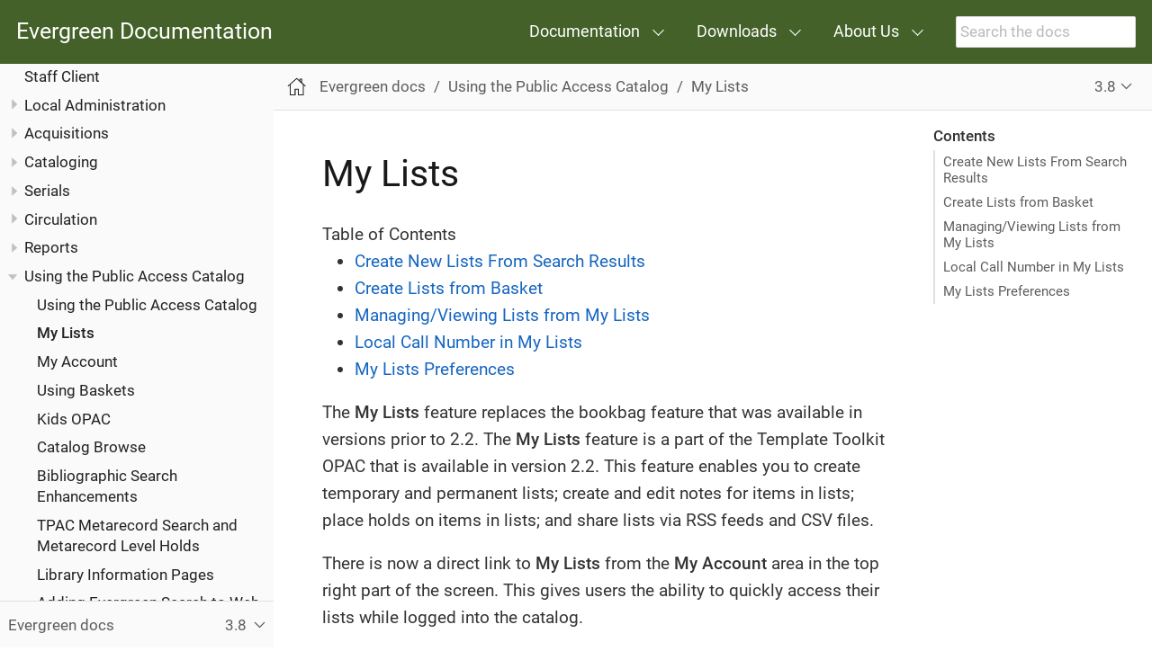

--- FILE ---
content_type: text/html
request_url: https://docs.evergreen-ils.org/docs/3.8/opac/my_lists.html
body_size: 8292
content:
<!DOCTYPE html>
<html lang="en">
  <head>
    <meta charset="utf-8">
    <meta name="viewport" content="width=device-width,initial-scale=1">
    <title>My Lists :: Evergreen Documentation</title>
    <link rel="canonical" href="https://docs.evergreen-ils.org/docs/latest/opac/my_lists.html">
    <meta name="generator" content="Antora 3.1.7">
    <link rel="stylesheet" href="../../../_/css/site.css">
<link rel="stylesheet" href="../../../_/css/search.css">
    <script>var uiRootPath = '../../../_'</script>
<link rel="icon" href="../../../_/img/favicon.ico" type="image/x-icon">
  </head>
  <body class="article">
<header class="header" role="banner">
  <nav class="navbar">
    <div class="navbar-brand">
      <a class="navbar-item" href="https://docs.evergreen-ils.org">Evergreen Documentation</a>
      <button class="navbar-burger" data-target="topbar-nav">
        <span></span>
        <span></span>
        <span></span>
      </button>
    </div>
    <div id="topbar-nav" class="navbar-menu">
      <div class="navbar-end">
        <div class="navbar-item has-dropdown is-hoverable">
          <a class="navbar-link" href="#">Documentation</a>
          <div class="navbar-dropdown">
            <a class="navbar-item" href="http://evergreen-ils.org/dokuwiki/doku.php?id=evergreen-docs">Documentation
              Interest Group</a>
            <a class="navbar-item" href="http://evergreen-ils.org/dokuwiki/doku.php?id=faqs:evergreen_roadmap">Evergreen
              Roadmap</a>
            <a class="navbar-item" href="http://wiki.evergreen-ils.org/">Evergreen Wiki</a>
            <a class="navbar-item" href="https://evergreen-ils.org/eg-documentation/tabular-release-notes/">Tabular
              Release Notes</a>
          </div>
        </div>
        <div class="navbar-item has-dropdown is-hoverable">
          <a class="navbar-link" href="#">Downloads</a>
          <div class="navbar-dropdown">
            <a class="navbar-item" href="https://evergreen-ils.org/egdownloads/">Evergreen Downloads</a>
            <a class="navbar-item" href="https://evergreen-ils.org/opensrf-downloads/">OpenSRF Downloads</a>
          </div>
        </div>
        <div class="navbar-item has-dropdown is-hoverable">
          <a class="navbar-link" href="#">About Us</a>
          <div class="navbar-dropdown">
            <a class="navbar-item" href="https://evergreen-ils.org/about-us/">Overview</a>
            <a class="navbar-item" href="https://evergreen-ils.org/about-us/annual-reports/">Annual Reports</a>
            <a class="navbar-item" href="https://evergreen-ils.org/frequently-anticipated-questions/">F.A.Q.</a>
            <a class="navbar-item" href="https://evergreen-ils.org/code-of-conduct/">Evergreen Event Code of Conduct</a>
            <a class="navbar-item" href="https://evergreen-ils.org/governance/">Project Governance</a>
            <a class="navbar-item" href="https://evergreen-ils.org/trademark-policy/">Trademark Policy</a>
          </div>
        </div>
        <div class="navbar-item search hide-for-print">
          <div id="search-field" class="field">
            <input id="search-input" type="text" placeholder="Search the docs" >
          </div>
        </div>
      </div>
    </div>
  </nav>
</header>
<div class="body">
<div class="nav-container" data-component="docs" data-version="3.8">
  <aside class="nav">
    <div class="panels">
<div class="nav-panel-menu is-active" data-panel="menu">
  <nav class="nav-menu">
    <h3 class="title"><a href="../index.html">Evergreen docs</a></h3>
<ul class="nav-list">
  <li class="nav-item" data-depth="0">
<ul class="nav-list">
  <li class="nav-item" data-depth="1">
    <button class="nav-item-toggle"></button>
    <a class="nav-link" href="../shared/about_this_documentation.html">Introduction</a>
<ul class="nav-list">
  <li class="nav-item" data-depth="2">
    <a class="nav-link" href="../shared/about_evergreen.html">About Evergreen</a>
  </li>
  <li class="nav-item" data-depth="2">
    <a class="nav-link" href="../shared/how_to_contribute_docs.html">How to Contribute Documentation</a>
  </li>
</ul>
  </li>
</ul>
  </li>
  <li class="nav-item" data-depth="0">
<ul class="nav-list">
  <li class="nav-item" data-depth="1">
    <button class="nav-item-toggle"></button>
    <a class="nav-link" href="../installation/introduction.html">Software Installation</a>
<ul class="nav-list">
  <li class="nav-item" data-depth="2">
    <a class="nav-link" href="../installation/system_requirements.html">System Requirements</a>
  </li>
  <li class="nav-item" data-depth="2">
    <a class="nav-link" href="../installation/server_installation.html">Installing the Evergreen server</a>
  </li>
  <li class="nav-item" data-depth="2">
    <a class="nav-link" href="../installation/server_upgrade.html">Upgrading the Evergreen Server</a>
  </li>
  <li class="nav-item" data-depth="2">
    <a class="nav-link" href="../installation/edi_setup.html">Setting Up EDI Acquisitions</a>
  </li>
</ul>
  </li>
</ul>
  </li>
  <li class="nav-item" data-depth="0">
<ul class="nav-list">
  <li class="nav-item" data-depth="1">
    <button class="nav-item-toggle"></button>
    <a class="nav-link" href="../admin_initial_setup/introduction.html">System Configuration and Customization</a>
<ul class="nav-list">
  <li class="nav-item" data-depth="2">
    <a class="nav-link" href="../admin_initial_setup/describing_your_organization.html">Describing your organization</a>
  </li>
  <li class="nav-item" data-depth="2">
    <button class="nav-item-toggle"></button>
    <a class="nav-link" href="../admin_initial_setup/describing_your_people.html">Describing your people</a>
<ul class="nav-list">
  <li class="nav-item" data-depth="3">
    <a class="nav-link" href="../admin/patron_address_by_zip_code.html">Patron Address City/State/County Pre-Populate by ZIP Code</a>
  </li>
  <li class="nav-item" data-depth="3">
    <a class="nav-link" href="../admin/purge_user_activity.html">Purge User Activity</a>
  </li>
  <li class="nav-item" data-depth="3">
    <a class="nav-link" href="../admin/purge_holds.html">Purge Holds</a>
  </li>
</ul>
  </li>
  <li class="nav-item" data-depth="2">
    <a class="nav-link" href="../admin_initial_setup/migrating_patron_data.html">Migrating Patron Data</a>
  </li>
  <li class="nav-item" data-depth="2">
    <a class="nav-link" href="../admin_initial_setup/migrating_your_data.html">Migrating from a legacy system</a>
  </li>
  <li class="nav-item" data-depth="2">
    <a class="nav-link" href="../admin_initial_setup/importing_via_staff_client.html">Importing materials in the staff client</a>
  </li>
  <li class="nav-item" data-depth="2">
    <a class="nav-link" href="../admin_initial_setup/ordering_materials.html">Ordering materials</a>
  </li>
  <li class="nav-item" data-depth="2">
    <button class="nav-item-toggle"></button>
    <a class="nav-link" href="../admin_initial_setup/designing_your_catalog.html">Designing your catalog</a>
<ul class="nav-list">
  <li class="nav-item" data-depth="3">
    <a class="nav-link" href="../admin/template_toolkit.html">TPac Configuration and Customization</a>
  </li>
  <li class="nav-item" data-depth="3">
    <a class="nav-link" href="new_skin_customizations.html">Creating a New Skin: the Bare Minimum</a>
  </li>
  <li class="nav-item" data-depth="3">
    <a class="nav-link" href="../admin_initial_setup/carousels.html">OPAC Carousels</a>
  </li>
  <li class="nav-item" data-depth="3">
    <a class="nav-link" href="../admin_initial_setup/managing_holds_ui_in_tpac.html">Managing how holds options display in the catalog</a>
  </li>
</ul>
  </li>
  <li class="nav-item" data-depth="2">
    <a class="nav-link" href="../admin_initial_setup/KidsOPAC.html">Kid&#8217;s OPAC Configuration</a>
  </li>
  <li class="nav-item" data-depth="2">
    <a class="nav-link" href="../admin_initial_setup/bootstrap_opac.html">Enabling the Experimental Bootstrap OPAC</a>
  </li>
  <li class="nav-item" data-depth="2">
    <button class="nav-item-toggle"></button>
    <a class="nav-link" href="../admin/search_interface.html">Designing the patron search experience</a>
<ul class="nav-list">
  <li class="nav-item" data-depth="3">
    <a class="nav-link" href="../admin/search_settings_web_client.html">Adjusting Relevance Ranking and Indexing</a>
  </li>
  <li class="nav-item" data-depth="3">
    <a class="nav-link" href="../admin/auto_suggest_search.html">Auto Suggest in Catalog Search</a>
  </li>
  <li class="nav-item" data-depth="3">
    <a class="nav-link" href="../admin_initial_setup/dym_admin.html">Did You Mean? Search Suggestions</a>
  </li>
  <li class="nav-item" data-depth="3">
    <a class="nav-link" href="../admin_initial_setup/geosort_admin.html">Configuring Sort by Geographic Proximity</a>
  </li>
</ul>
  </li>
  <li class="nav-item" data-depth="2">
    <button class="nav-item-toggle"></button>
    <a class="nav-link" href="../admin_initial_setup/borrowing_items.html">Borrowing items: who, what, for how long</a>
<ul class="nav-list">
  <li class="nav-item" data-depth="3">
    <a class="nav-link" href="../admin/autorenewals.html">Autorenewals in Evergreen</a>
  </li>
  <li class="nav-item" data-depth="3">
    <a class="nav-link" href="../admin_initial_setup/hard_due_dates.html">Hard due dates</a>
  </li>
  <li class="nav-item" data-depth="3">
    <a class="nav-link" href="../admin/circing_uncataloged_materials.html">Circulating Uncataloged Materials</a>
  </li>
</ul>
  </li>
  <li class="nav-item" data-depth="2">
    <a class="nav-link" href="../admin/apache_rewrite_tricks.html">Apache Rewrite Tricks</a>
  </li>
  <li class="nav-item" data-depth="2">
    <a class="nav-link" href="../admin/apache_access_handler.html">Apache Access Handler Perl Module</a>
  </li>
  <li class="nav-item" data-depth="2">
    <a class="nav-link" href="../admin_initial_setup/authentication_proxy.html">Authentication Proxy</a>
  </li>
  <li class="nav-item" data-depth="2">
    <a class="nav-link" href="../admin_initial_setup/single_sign_on.html">Single Sign On</a>
  </li>
  <li class="nav-item" data-depth="2">
    <a class="nav-link" href="../admin/backups.html">Backing up your Evergreen System</a>
  </li>
  <li class="nav-item" data-depth="2">
    <a class="nav-link" href="../admin/ebook_api_service.html">ebook_api service</a>
  </li>
  <li class="nav-item" data-depth="2">
    <a class="nav-link" href="../admin/hold_targeter_service.html">hold-targeter service</a>
  </li>
  <li class="nav-item" data-depth="2">
    <a class="nav-link" href="../admin/phonelist.html">Phonelist.pm Module</a>
  </li>
  <li class="nav-item" data-depth="2">
    <a class="nav-link" href="../admin/sip_server.html">SIP Server</a>
  </li>
  <li class="nav-item" data-depth="2">
    <a class="nav-link" href="../admin/audio_alerts.html">Managing Audio Alerts</a>
  </li>
</ul>
  </li>
</ul>
  </li>
  <li class="nav-item" data-depth="0">
<ul class="nav-list">
  <li class="nav-item" data-depth="1">
    <button class="nav-item-toggle"></button>
    <a class="nav-link" href="../using_staff_client/introduction.html">Using the Browser Staff Client</a>
<ul class="nav-list">
  <li class="nav-item" data-depth="2">
    <a class="nav-link" href="../admin/web_client-login.html">Logging into Evergreen</a>
  </li>
  <li class="nav-item" data-depth="2">
    <a class="nav-link" href="../admin/web-client-browser-best-practices.html">Best Practices for Using the Browser</a>
  </li>
  <li class="nav-item" data-depth="2">
    <a class="nav-link" href="../admin/staff_client-column_picker.html">Column Picker</a>
  </li>
  <li class="nav-item" data-depth="2">
    <a class="nav-link" href="../admin/staff_client-angular_grid_tools.html">Angular Grid Tools</a>
  </li>
  <li class="nav-item" data-depth="2">
    <a class="nav-link" href="../admin/staff_client-column_filters.html">Angular Column Filters</a>
  </li>
  <li class="nav-item" data-depth="2">
    <a class="nav-link" href="../admin/staff_client-recent_searches.html">Recent Staff Searches</a>
  </li>
  <li class="nav-item" data-depth="2">
    <button class="nav-item-toggle"></button>
    <a class="nav-link" href="../admin/workstation_admin.html">Workstation Administration</a>
<ul class="nav-list">
  <li class="nav-item" data-depth="3">
    <a class="nav-link" href="../admin/receipt_template_editor.html">Receipt Template Editor</a>
  </li>
</ul>
  </li>
</ul>
  </li>
</ul>
  </li>
  <li class="nav-item" data-depth="0">
<ul class="nav-list">
  <li class="nav-item" data-depth="1">
    <button class="nav-item-toggle"></button>
    <a class="nav-link" href="../sys_admin/introduction.html">System Administration From the Staff Client</a>
<ul class="nav-list">
  <li class="nav-item" data-depth="2">
    <a class="nav-link" href="../admin/acquisitions_admin.html">Acquisitions Administration</a>
  </li>
  <li class="nav-item" data-depth="2">
    <a class="nav-link" href="../admin/age_hold_protection.html">Age Hold Protection</a>
  </li>
  <li class="nav-item" data-depth="2">
    <a class="nav-link" href="../admin/authorities.html">Authorities</a>
  </li>
  <li class="nav-item" data-depth="2">
    <a class="nav-link" href="../admin/Best_Hold_Selection_Sort_Order.html">Best-Hold Selection Sort Order</a>
  </li>
  <li class="nav-item" data-depth="2">
    <a class="nav-link" href="../admin/booking-admin.html">Booking Module Administration</a>
  </li>
  <li class="nav-item" data-depth="2">
    <a class="nav-link" href="../admin/cn_prefixes_and_suffixes.html">Call Number Prefixes and Suffixes</a>
  </li>
  <li class="nav-item" data-depth="2">
    <a class="nav-link" href="../admin/desk_payments.html">Cash Reports</a>
  </li>
  <li class="nav-item" data-depth="2">
    <a class="nav-link" href="../admin/circulation_limit_groups.html">Circulation Limit Sets</a>
  </li>
  <li class="nav-item" data-depth="2">
    <a class="nav-link" href="../admin/accepting_credit_card_payments.html">Credit Card Payments</a>
  </li>
  <li class="nav-item" data-depth="2">
    <a class="nav-link" href="../admin/event_definition_groups.html">Event Definition Groups</a>
  </li>
  <li class="nav-item" data-depth="2">
    <a class="nav-link" href="../admin/floating_groups.html">Floating Groups</a>
  </li>
  <li class="nav-item" data-depth="2">
    <a class="nav-link" href="../admin/copy_statuses.html">Item Statuses</a>
  </li>
  <li class="nav-item" data-depth="2">
    <a class="nav-link" href="../admin/copy_tags_admin.html">Item Tags (Digital Bookplates)</a>
  </li>
  <li class="nav-item" data-depth="2">
    <a class="nav-link" href="../admin/library_groups_admin.html">Library Groups Administration</a>
  </li>
  <li class="nav-item" data-depth="2">
    <a class="nav-link" href="../admin/MARC_Import_Remove_Fields.html">MARC Import Remove Fields</a>
  </li>
  <li class="nav-item" data-depth="2">
    <button class="nav-item-toggle"></button>
    <a class="nav-link" href="../admin/MARC_RAD_MVF_CRA.html">MARC Record Attributes</a>
<ul class="nav-list">
  <li class="nav-item" data-depth="3">
    <a class="nav-link" href="../admin/infrastructure_auth_browse.html">Authority Browse Infrastructure Changes</a>
  </li>
  <li class="nav-item" data-depth="3">
    <a class="nav-link" href="../admin/multilingual_search.html">Multilingual Search in Evergreen</a>
  </li>
  <li class="nav-item" data-depth="3">
    <a class="nav-link" href="../admin/virtual_index_defs.html">Virtual Index Definitions</a>
  </li>
</ul>
  </li>
  <li class="nav-item" data-depth="2">
    <a class="nav-link" href="../admin/Org_Unit_Proximity_Adjustments.html">Org Unit Proximity Adjustments</a>
  </li>
  <li class="nav-item" data-depth="2">
    <a class="nav-link" href="../admin/physical_char_wizard_db.html">Physical Characteristics Wizard Administration</a>
  </li>
  <li class="nav-item" data-depth="2">
    <a class="nav-link" href="../admin/copy_locations.html">Shelving Location Administration</a>
  </li>
  <li class="nav-item" data-depth="2">
    <a class="nav-link" href="../admin/SMS_messaging.html">SMS and Text Messaging</a>
  </li>
  <li class="nav-item" data-depth="2">
    <a class="nav-link" href="../admin/user_activity_type.html">User Activity Types</a>
  </li>
  <li class="nav-item" data-depth="2">
    <a class="nav-link" href="../admin/permissions.html">User and Group Permissions</a>
  </li>
  <li class="nav-item" data-depth="2">
    <a class="nav-link" href="../admin/z3950_servers.html">Z39.50 Servers</a>
  </li>
</ul>
  </li>
</ul>
  </li>
  <li class="nav-item" data-depth="0">
<ul class="nav-list">
  <li class="nav-item" data-depth="1">
    <button class="nav-item-toggle"></button>
    <a class="nav-link" href="../local_admin/introduction.html">Local Administration</a>
<ul class="nav-list">
  <li class="nav-item" data-depth="2">
    <a class="nav-link" href="../admin/librarysettings.html">Library Settings Editor</a>
  </li>
  <li class="nav-item" data-depth="2">
    <a class="nav-link" href="../admin/lsa-address_alert.html">Address Alert</a>
  </li>
  <li class="nav-item" data-depth="2">
    <a class="nav-link" href="../admin/lsa-barcode_completion.html">Barcode Completion</a>
  </li>
  <li class="nav-item" data-depth="2">
    <a class="nav-link" href="../admin/emergency_closing_handler.html">Emergency Closing Handler</a>
  </li>
  <li class="nav-item" data-depth="2">
    <a class="nav-link" href="../local_admin/group_penalty_thresholds.html">Group Penalty Thresholds</a>
  </li>
  <li class="nav-item" data-depth="2">
    <a class="nav-link" href="../admin/hold_driven_recalls.html">Hold-driven recalls</a>
  </li>
  <li class="nav-item" data-depth="2">
    <a class="nav-link" href="../admin/hold_groups_admin.html">Hold Groups Administration</a>
  </li>
  <li class="nav-item" data-depth="2">
    <a class="nav-link" href="../local_admin/multiple_holds_admin.html">Placing Multiple Holds</a>
  </li>
  <li class="nav-item" data-depth="2">
    <button class="nav-item-toggle"></button>
    <a class="nav-link" href="../admin/actiontriggers.html">Notifications / Action Triggers</a>
<ul class="nav-list">
  <li class="nav-item" data-depth="3">
    <a class="nav-link" href="#admin:actiontriggers_process.adoc">Processing Action Triggers</a>
  </li>
</ul>
  </li>
  <li class="nav-item" data-depth="2">
    <a class="nav-link" href="../local_admin/negative_balances.html">Patron with Negative Balances</a>
  </li>
  <li class="nav-item" data-depth="2">
    <a class="nav-link" href="../admin/staff_client-recent_searches.html">Recent Staff Searches</a>
  </li>
  <li class="nav-item" data-depth="2">
    <a class="nav-link" href="../admin/lsa-standing_penalties.html">Standing Penalties</a>
  </li>
  <li class="nav-item" data-depth="2">
    <a class="nav-link" href="../admin/lsa-statcat.html">Statistical Categories Editor</a>
  </li>
  <li class="nav-item" data-depth="2">
    <a class="nav-link" href="../admin/surveys.html">Surveys</a>
  </li>
  <li class="nav-item" data-depth="2">
    <a class="nav-link" href="../admin/popularity_badges_web_client.html">Statistical Popularity Badges</a>
  </li>
  <li class="nav-item" data-depth="2">
    <a class="nav-link" href="../local_admin/transit_list.html">Transit List</a>
  </li>
  <li class="nav-item" data-depth="2">
    <a class="nav-link" href="../admin/lsa-work_log.html">Work Log</a>
  </li>
</ul>
  </li>
</ul>
  </li>
  <li class="nav-item" data-depth="0">
<ul class="nav-list">
  <li class="nav-item" data-depth="1">
    <button class="nav-item-toggle"></button>
    <a class="nav-link" href="../acquisitions/introduction.html">Acquisitions</a>
<ul class="nav-list">
  <li class="nav-item" data-depth="2">
    <a class="nav-link" href="../acquisitions/acquisitions_search.html">Acquisitions Search</a>
  </li>
  <li class="nav-item" data-depth="2">
    <a class="nav-link" href="../acquisitions/selection_lists_po.html">Selection Lists and Purchase Orders</a>
  </li>
  <li class="nav-item" data-depth="2">
    <a class="nav-link" href="../acquisitions/vandelay_acquisitions_integration.html">Load MARC Order Records</a>
  </li>
  <li class="nav-item" data-depth="2">
    <a class="nav-link" href="../acquisitions/invoices.html">Invoices</a>
  </li>
  <li class="nav-item" data-depth="2">
    <a class="nav-link" href="../acquisitions/purchase_requests_management.html">Managing patron purchase requests</a>
  </li>
  <li class="nav-item" data-depth="2">
    <a class="nav-link" href="../acquisitions/blanket.html">"Blanket" Orders</a>
  </li>
</ul>
  </li>
</ul>
  </li>
  <li class="nav-item" data-depth="0">
<ul class="nav-list">
  <li class="nav-item" data-depth="1">
    <button class="nav-item-toggle"></button>
    <a class="nav-link" href="../cataloging/introduction.html">Cataloging</a>
<ul class="nav-list">
  <li class="nav-item" data-depth="2">
    <a class="nav-link" href="../cataloging/copy-buckets_web_client.html">Item Buckets</a>
  </li>
  <li class="nav-item" data-depth="2">
    <a class="nav-link" href="../cataloging/item_tags_cataloging.html">Item Tags</a>
  </li>
  <li class="nav-item" data-depth="2">
    <a class="nav-link" href="../cataloging/MARC_Editor.html">Working with the MARC Editor</a>
  </li>
  <li class="nav-item" data-depth="2">
    <a class="nav-link" href="../cataloging/record_buckets.html">Record Buckets</a>
  </li>
  <li class="nav-item" data-depth="2">
    <a class="nav-link" href="../admin/staff_client-return_to_results_from_marc.html">Return to Search Results from MARC Record</a>
  </li>
  <li class="nav-item" data-depth="2">
    <a class="nav-link" href="../cataloging/batch_importing_MARC.html">Batch Importing MARC Records</a>
  </li>
  <li class="nav-item" data-depth="2">
    <a class="nav-link" href="../cataloging/overlay_record_3950_import.html">Overlay Existing Catalog Record via Z39.50 Import</a>
  </li>
  <li class="nav-item" data-depth="2">
    <a class="nav-link" href="../cataloging/z39.50_search_enhancements.html">Z39.50 Search Enhancements</a>
  </li>
  <li class="nav-item" data-depth="2">
    <a class="nav-link" href="../cataloging/monograph_parts.html">Monograph Parts</a>
  </li>
  <li class="nav-item" data-depth="2">
    <a class="nav-link" href="../cataloging/conjoined_items.html">Conjoined Items</a>
  </li>
  <li class="nav-item" data-depth="2">
    <a class="nav-link" href="../cataloging/cataloging_electronic_resources.html">Cataloging Electronic Resources — Finding Them in Catalog Searches</a>
  </li>
  <li class="nav-item" data-depth="2">
    <a class="nav-link" href="../cataloging/item_status.html">Using the Item Status interface</a>
  </li>
  <li class="nav-item" data-depth="2">
    <a class="nav-link" href="../cataloging/volcopy_editor.html">Using the Holdings Editor</a>
  </li>
  <li class="nav-item" data-depth="2">
    <a class="nav-link" href="../cataloging/MARC_batch_edit.html">MARC Batch Edit</a>
  </li>
  <li class="nav-item" data-depth="2">
    <button class="nav-item-toggle"></button>
    <a class="nav-link" href="../cataloging/authorities.html">Managing Authorities</a>
<ul class="nav-list">
  <li class="nav-item" data-depth="3">
    <a class="nav-link" href="../cataloging/authorities_advanced.html">Advanced Authorities</a>
  </li>
</ul>
  </li>
  <li class="nav-item" data-depth="2">
    <a class="nav-link" href="../cataloging/link_checker.html">Link Checker</a>
  </li>
  <li class="nav-item" data-depth="2">
    <a class="nav-link" href="../admin/schema_bibliographic.html">Notes about the Bibliographic Schema in the Database</a>
  </li>
  <li class="nav-item" data-depth="2">
    <a class="nav-link" href="../admin/marc_templates.html">MARC Templates</a>
  </li>
</ul>
  </li>
</ul>
  </li>
  <li class="nav-item" data-depth="0">
<ul class="nav-list">
  <li class="nav-item" data-depth="1">
    <button class="nav-item-toggle"></button>
    <a class="nav-link" href="../serials/A-intro.html">Serials</a>
<ul class="nav-list">
  <li class="nav-item" data-depth="2">
    <a class="nav-link" href="../serials/B-serials_admin.html">Serials Administration</a>
  </li>
  <li class="nav-item" data-depth="2">
    <a class="nav-link" href="../serials/C-serials_workflow.html">Serials Module</a>
  </li>
  <li class="nav-item" data-depth="2">
    <a class="nav-link" href="../serials/D-Receiving.html">Receiving</a>
  </li>
  <li class="nav-item" data-depth="2">
    <a class="nav-link" href="../serials/E-routing_lists.html">Routing Lists</a>
  </li>
  <li class="nav-item" data-depth="2">
    <a class="nav-link" href="../serials/F-Special_issue.html">Special Issues</a>
  </li>
  <li class="nav-item" data-depth="2">
    <a class="nav-link" href="../serials/G-binding.html">Binding Issues</a>
  </li>
  <li class="nav-item" data-depth="2">
    <a class="nav-link" href="../serials/H-holdings_statements.html">Holdings</a>
  </li>
  <li class="nav-item" data-depth="2">
    <a class="nav-link" href="../serials/Group_Serials_Issues_in_the_OPAC_2.2.html">Group Serials Issues in the OPAC</a>
  </li>
</ul>
  </li>
</ul>
  </li>
  <li class="nav-item" data-depth="0">
<ul class="nav-list">
  <li class="nav-item" data-depth="1">
    <button class="nav-item-toggle"></button>
    <a class="nav-link" href="../circulation/introduction.html">Circulation</a>
<ul class="nav-list">
  <li class="nav-item" data-depth="2">
    <a class="nav-link" href="../circulation/circulating_items_web_client.html">Circulating Items</a>
  </li>
  <li class="nav-item" data-depth="2">
    <a class="nav-link" href="../circulation/basic_holds.html">Holds Management</a>
  </li>
  <li class="nav-item" data-depth="2">
    <a class="nav-link" href="../circulation/billing.html">Billing</a>
  </li>
  <li class="nav-item" data-depth="2">
    <a class="nav-link" href="../circulation/circulation_patron_records_web_client.html">Circulation - Patron Record</a>
  </li>
  <li class="nav-item" data-depth="2">
    <a class="nav-link" href="../admin/patron_self_registration.html">Patron Self-Registration Administration</a>
  </li>
  <li class="nav-item" data-depth="2">
    <a class="nav-link" href="../circulation/triggered_events.html">Triggered Events and Notices</a>
  </li>
  <li class="nav-item" data-depth="2">
    <a class="nav-link" href="../circulation/offline_circ_webclient.html">Offline Circulation</a>
  </li>
  <li class="nav-item" data-depth="2">
    <a class="nav-link" href="../circulation/self_check.html">Self Checkout</a>
  </li>
  <li class="nav-item" data-depth="2">
    <a class="nav-link" href="../circulation/booking.html">Booking Module</a>
  </li>
  <li class="nav-item" data-depth="2">
    <a class="nav-link" href="../circulation/curbside_pickup.html">Curbside Pickup</a>
  </li>
</ul>
  </li>
</ul>
  </li>
  <li class="nav-item" data-depth="0">
<ul class="nav-list">
  <li class="nav-item" data-depth="1">
    <button class="nav-item-toggle"></button>
    <a class="nav-link" href="../reports/introduction.html">Reports</a>
<ul class="nav-list">
  <li class="nav-item" data-depth="2">
    <a class="nav-link" href="../reports/reporter_daemon.html">Starting and Stopping the Reporter Daemon</a>
  </li>
  <li class="nav-item" data-depth="2">
    <a class="nav-link" href="../reports/reporter_folder.html">Folders</a>
  </li>
  <li class="nav-item" data-depth="2">
    <a class="nav-link" href="../reports/reporter_create_templates.html">Creating Templates</a>
  </li>
  <li class="nav-item" data-depth="2">
    <a class="nav-link" href="../reports/report_sources.html">Reporting Sources</a>
  </li>
  <li class="nav-item" data-depth="2">
    <a class="nav-link" href="../reports/reporter_generating_reports.html">Generating Reports from Templates</a>
  </li>
  <li class="nav-item" data-depth="2">
    <a class="nav-link" href="../reports/reporter_view_output.html">Viewing Report Output</a>
  </li>
  <li class="nav-item" data-depth="2">
    <a class="nav-link" href="../reports/reporter_cloning_shared_templates.html">Cloning Shared Templates</a>
  </li>
  <li class="nav-item" data-depth="2">
    <a class="nav-link" href="../reports/reporter_add_data_source.html">Adding Data Sources to Reporter</a>
  </li>
  <li class="nav-item" data-depth="2">
    <a class="nav-link" href="../reports/reporter_running_recurring_reports.html">Running Recurring Reports</a>
  </li>
  <li class="nav-item" data-depth="2">
    <a class="nav-link" href="../reports/reporter_template_terminology.html">Template Terminology</a>
  </li>
  <li class="nav-item" data-depth="2">
    <a class="nav-link" href="../reports/reporter_template_enhancements.html">Template Enhancements</a>
  </li>
  <li class="nav-item" data-depth="2">
    <a class="nav-link" href="../reports/reporter_export_usingpgAdmin.html">Exporting Report Templates Using phpPgAdmin</a>
  </li>
</ul>
  </li>
</ul>
  </li>
  <li class="nav-item" data-depth="0">
<ul class="nav-list">
  <li class="nav-item" data-depth="1">
    <button class="nav-item-toggle"></button>
    <a class="nav-link" href="introduction.html">Using the Public Access Catalog</a>
<ul class="nav-list">
  <li class="nav-item" data-depth="2">
    <a class="nav-link" href="using_the_public_access_catalog.html">Using the Public Access Catalog</a>
  </li>
  <li class="nav-item is-current-page" data-depth="2">
    <a class="nav-link" href="my_lists.html">My Lists</a>
  </li>
  <li class="nav-item" data-depth="2">
    <a class="nav-link" href="my_account.html">My Account</a>
  </li>
  <li class="nav-item" data-depth="2">
    <a class="nav-link" href="baskets.html">Using Baskets</a>
  </li>
  <li class="nav-item" data-depth="2">
    <a class="nav-link" href="kids_opac.html">Kids OPAC</a>
  </li>
  <li class="nav-item" data-depth="2">
    <a class="nav-link" href="catalog_browse.html">Catalog Browse</a>
  </li>
  <li class="nav-item" data-depth="2">
    <a class="nav-link" href="advanced_features.html">Bibliographic Search Enhancements</a>
  </li>
  <li class="nav-item" data-depth="2">
    <a class="nav-link" href="tpac_meta_record_holds.html">TPAC Metarecord Search and Metarecord Level Holds</a>
  </li>
  <li class="nav-item" data-depth="2">
    <a class="nav-link" href="linked_libraries.html">Library Information Pages</a>
  </li>
  <li class="nav-item" data-depth="2">
    <a class="nav-link" href="opensearch.html">Adding Evergreen Search to Web Browsers</a>
  </li>
  <li class="nav-item" data-depth="2">
    <a class="nav-link" href="search_form.html">Adding an Evergreen search form to a web page</a>
  </li>
</ul>
  </li>
</ul>
  </li>
  <li class="nav-item" data-depth="0">
<ul class="nav-list">
  <li class="nav-item" data-depth="1">
    <button class="nav-item-toggle"></button>
    <a class="nav-link" href="../course_materials/introduction.html">Course materials module</a>
<ul class="nav-list">
  <li class="nav-item" data-depth="2">
    <a class="nav-link" href="../course_materials/administration.html">Course materials administration</a>
  </li>
  <li class="nav-item" data-depth="2">
    <a class="nav-link" href="../course_materials/materials.html">Adding materials to courses</a>
  </li>
</ul>
  </li>
</ul>
  </li>
  <li class="nav-item" data-depth="0">
<ul class="nav-list">
  <li class="nav-item" data-depth="1">
    <button class="nav-item-toggle"></button>
    <a class="nav-link" href="../integrations/introduction.html">Integrating Evergreen with Other Tools</a>
<ul class="nav-list">
  <li class="nav-item" data-depth="2">
    <a class="nav-link" href="../integrations/ezproxy.html">EZProxy</a>
  </li>
  <li class="nav-item" data-depth="2">
    <a class="nav-link" href="../integrations/patron-api.html">PatronAPI authentication</a>
  </li>
  <li class="nav-item" data-depth="2">
    <a class="nav-link" href="../integrations/rfid.html">RFID systems</a>
  </li>
  <li class="nav-item" data-depth="2">
    <a class="nav-link" href="../integrations/web_services.html">Web Services</a>
  </li>
</ul>
  </li>
</ul>
  </li>
  <li class="nav-item" data-depth="0">
<ul class="nav-list">
  <li class="nav-item" data-depth="1">
    <button class="nav-item-toggle"></button>
    <a class="nav-link" href="../development/introduction.html">Developer Resources</a>
<ul class="nav-list">
  <li class="nav-item" data-depth="2">
    <a class="nav-link" href="../development/support_scripts.html">Support Scripts</a>
  </li>
  <li class="nav-item" data-depth="2">
    <a class="nav-link" href="../development/pgtap.html">Developing with pgTAP tests</a>
  </li>
  <li class="nav-item" data-depth="2">
    <a class="nav-link" href="../development/intro_opensrf.html">Easing gently into OpenSRF</a>
  </li>
  <li class="nav-item" data-depth="2">
    <a class="nav-link" href="../development/updating_translations_launchpad.html">Updating translations using Launchpad</a>
  </li>
</ul>
  </li>
</ul>
  </li>
  <li class="nav-item" data-depth="0">
<ul class="nav-list">
  <li class="nav-item" data-depth="1">
    <button class="nav-item-toggle"></button>
    <a class="nav-link" href="../api/introduction.html">Getting Data from Evergreen</a>
<ul class="nav-list">
  <li class="nav-item" data-depth="2">
    <a class="nav-link" href="../development/data_supercat.html">Using Supercat</a>
  </li>
  <li class="nav-item" data-depth="2">
    <a class="nav-link" href="../development/data_unapi.html">Using UnAPI</a>
  </li>
  <li class="nav-item" data-depth="2">
    <a class="nav-link" href="../development/data_opensearch.html">Using Opensearch as a developer</a>
  </li>
</ul>
  </li>
</ul>
  </li>
  <li class="nav-item" data-depth="0">
<ul class="nav-list">
  <li class="nav-item" data-depth="1">
    <a class="nav-link" href="../shared/attributions.html">Appendix A. Attributions</a>
  </li>
  <li class="nav-item" data-depth="1">
    <a class="nav-link" href="../shared/licensing.html">Appendix B. Licensing</a>
  </li>
  <li class="nav-item" data-depth="1">
    <a class="nav-link" href="../appendix/previous_docs.html">Appendix C. Older Evergreen Docs</a>
  </li>
  <li class="nav-item" data-depth="1">
    <a class="nav-link" href="../appendix/permissions_list.html">Permissions List</a>
  </li>
  <li class="nav-item" data-depth="1">
    <a class="nav-link" href="../appendix/glossary.html">Glossary</a>
  </li>
  <li class="nav-item" data-depth="1">
    <a class="nav-link" href="../shared/index.html">Index</a>
  </li>
</ul>
  </li>
</ul>
  </nav>
</div>
<div class="nav-panel-explore" data-panel="explore">
  <div class="context">
    <span class="title">Evergreen docs</span>
    <span class="version">3.8</span>
  </div>
  <ul class="components">
    <li class="component is-current">
      <a class="title" href="../../latest/index.html">Evergreen docs</a>
      <ul class="versions">
        <li class="version is-latest">
          <a href="../../latest/index.html">latest</a>
        </li>
        <li class="version">
          <a href="../../3.16/index.html">3.16</a>
        </li>
        <li class="version">
          <a href="../../3.15/index.html">3.15</a>
        </li>
        <li class="version">
          <a href="../../3.14/index.html">3.14</a>
        </li>
        <li class="version">
          <a href="../../3.13/index.html">3.13</a>
        </li>
        <li class="version">
          <a href="../../3.12/index.html">3.12</a>
        </li>
        <li class="version">
          <a href="../../3.11/index.html">3.11</a>
        </li>
        <li class="version">
          <a href="../../3.10/index.html">3.10</a>
        </li>
        <li class="version">
          <a href="../../3.9/index.html">3.9</a>
        </li>
        <li class="version is-current">
          <a href="../index.html">3.8</a>
        </li>
        <li class="version">
          <a href="../../3.7/index.html">3.7</a>
        </li>
        <li class="version">
          <a href="../../3.6/index.html">3.6</a>
        </li>
      </ul>
    </li>
  </ul>
</div>
    </div>
  </aside>
</div>
<main class="article">
<div class="toolbar" role="navigation">
<button class="nav-toggle"></button>
  <a href="../../latest/shared/about_this_documentation.html" class="home-link"></a>
<nav class="breadcrumbs" aria-label="breadcrumbs">
  <ul>
    <li><a href="../index.html">Evergreen docs</a></li>
    <li><a href="introduction.html">Using the Public Access Catalog</a></li>
    <li><a href="my_lists.html">My Lists</a></li>
  </ul>
</nav>
<div class="page-versions">
  <button class="version-menu-toggle" title="Show other versions of page">3.8</button>
  <div class="version-menu">
    <a class="version" href="../../latest/opac/my_lists.html">latest</a>
    <a class="version" href="../../3.16/opac/my_lists.html">3.16</a>
    <a class="version" href="../../3.15/opac/my_lists.html">3.15</a>
    <a class="version" href="../../3.14/opac/my_lists.html">3.14</a>
    <a class="version" href="../../3.13/opac/my_lists.html">3.13</a>
    <a class="version" href="../../3.12/opac/my_lists.html">3.12</a>
    <a class="version" href="../../3.11/opac/my_lists.html">3.11</a>
    <a class="version" href="../../3.10/opac/my_lists.html">3.10</a>
    <a class="version" href="../../3.9/opac/my_lists.html">3.9</a>
    <a class="version is-current" href="my_lists.html">3.8</a>
    <a class="version" href="../../3.7/opac/my_lists.html">3.7</a>
    <a class="version" href="../../3.6/opac/my_lists.html">3.6</a>
  </div>
</div>
  <!--
    Removing the edit link until we have these docs on master/rel branches
  -->
</div>
  <div class="content">
<aside class="toc sidebar" data-title="Contents" data-levels="2">
  <div class="toc-menu"></div>
</aside>
<article class="doc">
<h1 class="page">My Lists</h1>
<div id="toc" class="toc">
<div id="toctitle">Table of Contents</div>
<ul class="sectlevel1">
<li><a href="#_create_new_lists_from_search_results">Create New Lists From Search Results</a></li>
<li><a href="#_create_lists_from_basket">Create Lists from Basket</a></li>
<li><a href="#_managingviewing_lists_from_my_lists">Managing/Viewing Lists from My Lists</a></li>
<li><a href="#_local_call_number_in_my_lists">Local Call Number in My Lists</a></li>
<li><a href="#_my_lists_preferences">My Lists Preferences</a></li>
</ul>
</div>
<div id="preamble">
<div class="sectionbody">
<div class="paragraph">
<p>The <strong>My Lists</strong> feature replaces the bookbag feature that was available in versions prior to 2.2.  The <strong>My Lists</strong> feature is a part of the Template Toolkit OPAC that is available in version 2.2.  This feature enables you to create temporary and permanent lists; create and edit notes for items in lists; place holds on items in lists; and share lists via RSS feeds and CSV files.</p>
</div>
<div class="paragraph">
<p>There is now a direct link to <strong>My Lists</strong> from the <strong>My Account</strong> area in the top right part of the screen.  This gives users the ability to quickly access their lists while logged into the catalog.</p>
</div>
<div class="paragraph">
<p>As of version 3.2, <a href="#opac:batch_actions_from_search.adoc#batch_actions_from_search" class="xref unresolved">Batch Actions from Search Results</a> has replaced the old Temporary Lists feature, as well as enabled multiple selections from a search results list.</p>
</div>
<div class="imageblock">
<div class="content">
<img src="_images/lists_opac/home_list_link.jpg" alt="My Lists from Homepage">
</div>
</div>
</div>
</div>
<div class="sect1">
<h2 id="_create_new_lists_from_search_results"><a class="anchor" href="#_create_new_lists_from_search_results"></a>Create New Lists From Search Results</h2>
<div class="sectionbody">
<div class="paragraph">
<p>1) Log in to your account in the OPAC.</p>
</div>
<div class="paragraph">
<p>2) Search for titles.</p>
</div>
<div class="paragraph">
<p>3) Choose a title to add to your list.  Click <strong>Add to My List</strong>.</p>
</div>
<div class="imageblock">
<div class="content">
<img src="_images/lists_opac/search_results_list_button.jpg" alt="Add to My List from Search Results">
</div>
</div>
<div class="paragraph">
<p>4) Select an existing list, or create the a new list.</p>
</div>
<div class="imageblock">
<div class="content">
<img src="_images/lists_opac/list_options.jpg" alt="List Dropdown">
</div>
</div>
</div>
</div>
<div class="sect1">
<h2 id="_create_lists_from_basket"><a class="anchor" href="#_create_lists_from_basket"></a>Create Lists from Basket</h2>
<div class="sectionbody">
<div class="paragraph">
<p>1) Search for titles.</p>
</div>
<div class="paragraph">
<p>2) Check off results desired for a new list or click <strong>Add to Basket</strong>.</p>
</div>
<div class="imageblock">
<div class="content">
<img src="_images/lists_opac/basket_checkbox.jpg" alt="Checking Off Items for Basket">
</div>
</div>
<div class="imageblock">
<div class="content">
<img src="_images/lists_opac/add_to_basket.jpg" alt="Add to Basket Option">
</div>
</div>
<div class="paragraph">
<p>3) Go to your basket icon and choose <strong>Add Basket to Saved List</strong>.</p>
</div>
<div class="imageblock">
<div class="content">
<img src="_images/lists_opac/add_to_list_basket.jpg" alt="Add Basket to Saved List">
</div>
</div>
<div class="paragraph">
<p>4) You can either create a new list or scroll down, click <strong>Move selected items to list</strong>, and choose from the dropdown menu.</p>
</div>
<div class="imageblock">
<div class="content">
<img src="_images/lists_opac/move_selected_to_list.jpg" alt="Move selected items to list">
</div>
</div>
</div>
</div>
<div class="sect1">
<h2 id="_managingviewing_lists_from_my_lists"><a class="anchor" href="#_managingviewing_lists_from_my_lists"></a>Managing/Viewing Lists from My Lists</h2>
<div class="sectionbody">
<div class="paragraph">
<p>1) Scroll up to the top of the screen and click <strong>My Lists</strong>.  Click on the name of your list to see any titles added to it.</p>
</div>
<div class="paragraph">
<p>2) The <strong>Actions for these items</strong> menu on the left side of the screen demonstrates the actions that you can apply to this list.  You can place holds on titles in your list, print or email title details of titles in your list, and remove titles from your list.</p>
</div>
<div class="paragraph">
<p>To perform actions on multiple list rows, check the box adjacent to the title of the item, and select the desired function.</p>
</div>
<div class="imageblock">
<div class="content">
<img src="_images/lists_opac/my_account_list_options.jpg" alt="List Actions from My Lists">
</div>
</div>
<div class="paragraph">
<p>3) Click <strong>Edit</strong> to add or edit a note.</p>
</div>
<div class="paragraph">
<p>4) Enter desired notes, and click <strong>Save Notes</strong>.</p>
</div>
<div class="imageblock">
<div class="content">
<img src="_images/lists_opac/list_notes.jpg" alt="List Notes">
</div>
</div>
<div class="paragraph">
<p>5) You can keep your list private, or you can share it.  To share your list, click <strong>Share</strong>, and click the green RSS icon to share through an RSS reader.</p>
</div>
<div class="paragraph">
<p>You can also download your list into a CSV file by clicking <strong>Download CSV</strong>.</p>
</div>
<div class="paragraph">
<p>6) When you no longer need a list, click <strong>Delete List</strong>.</p>
</div>
</div>
</div>
<div class="sect1">
<h2 id="_local_call_number_in_my_lists"><a class="anchor" href="#_local_call_number_in_my_lists"></a>Local Call Number in My Lists</h2>
<div class="sectionbody">
<div class="paragraph">
<p>When a title is added to a list in the OPAC, a local call number will be displayed in the list to assist patrons in locating the physical item.  Evergreen will look at the following locations to identify the most relevant call number to display in the list:</p>
</div>
<div class="paragraph">
<p>1)	Physical location - the physical library location where the search takes place</p>
</div>
<div class="paragraph">
<p>2)	Preferred library - the Preferred Search Location, which is set in patron OPAC account Search and History Preferences, or the patron&#8217;s Home Library</p>
</div>
<div class="paragraph">
<p>3)	Search library - the search library or org unit that is selected in the OPAC search interface</p>
</div>
<div class="paragraph">
<p>The call number that is displayed will be the most relevant call number to the searcher.  If the patron is searching at the library, Evergreen will display a call number from that library location.  If the patron is not searching at a library, but is logged in to their OPAC account, Evergreen will display a call number from their Home Library or Preferred Search Location.  If the patron is not searching at the library and is not signed in to their OPAC account, then Evergreen will display a call number from the org unit, or library, that they choose to search in the OPAC search interface.</p>
</div>
<div class="paragraph">
<p>The local call number and associated library location will appear in the list:</p>
</div>
<div class="imageblock">
<div class="content">
<img src="_images/lists_opac/call_number.jpg" alt="Local Call Number in List">
</div>
</div>
</div>
</div>
<div class="sect1">
<h2 id="_my_lists_preferences"><a class="anchor" href="#_my_lists_preferences"></a>My Lists Preferences</h2>
<div class="sectionbody">
<div class="paragraph">
<p>Patrons can adjust the number of lists or list items displayed in a page.  This setting can be found under the <strong>Preferences</strong> tab, in the <strong>Lists</strong> section.</p>
</div>
<div class="imageblock">
<div class="content">
<img src="_images/lists_opac/list_preferences.jpg" alt="List Preferences">
</div>
</div>
</div>
</div>
<div class="article-footer">
    <div class="article-footer-Sprevious">
        <a href="/docs/3.8/opac/using_the_public_access_catalog.html">Previous</a>
    </div>
    <div class="article-footer-next">
        <a href="/docs/3.8/opac/my_account.html">Next</a>
    </div>
    <div class="article-email-concern">
        To report a problem with this documentation or provide feedback, please contact the
        <a href="mailto:evergreen-documentation@list.evergreen-ils.org?subject=Reporting:%20https://docs.evergreen-ils.org/docs/3.8/opac/my_lists.html&body=To%20Whom%20it%20may%20concern,">
            DIG mailing list.
        </a>
    </div>
</div>

</article>
  </div>
</main>
</div>
<footer class="footer">
  <p>This page was built using the Antora default UI, with some Evergreen-specific charm.</p>
  <p>The source code for this UI is licensed under the terms of the MPL-2.0 license.</p>
</footer>
<script src="../../../_/js/site.js"></script>
<script async src="../../../_/js/vendor/highlight.js"></script>
<script src="../../../_/js/vendor/lunr.js"></script>
<script src="../../../_/js/search-ui.js" id="search-ui-script" data-site-root-path="../../.." data-snippet-length="100" data-stylesheet="../../../_/css/search.css"></script>
<script async src="../../../search-index.js"></script>
  </body>
</html>


--- FILE ---
content_type: text/css
request_url: https://docs.evergreen-ils.org/_/css/search.css
body_size: 886
content:
.search-result-dropdown-menu {
  position: absolute;
  z-index: 100;
  display: block;
  right: 0;
  left: inherit;
  top: 100%;
  border-radius: 4px;
  margin: 6px 0 0;
  padding: 0;
  text-align: left;
  height: auto;
  background: transparent;
  border: none;
  max-width: 600px;
  min-width: 500px;
  box-shadow: 0 1px 0 0 rgb(0 0 0 / 20%), 0 2px 3px 0 rgb(0 0 0 / 10%);
}

@media screen and (max-width: 768px) {
  .search-result-dropdown-menu {
    min-width: calc(100vw - 3.75rem);
  }
}

.search-result-dataset {
  position: relative;
  border: 1px solid #d9d9d9;
  background: #fff;
  border-radius: 4px;
  overflow: auto;
  padding: 8px;
  max-height: calc(100vh - 5.25rem);
  line-height: 1.5;
}

.search-result-item {
  display: flex;
  margin-top: 0.5rem;
}

.search-result-component-header {
  color: #1e1e1e;
  border-bottom: 1px solid #ddd;
  margin-left: 0.5em;
  margin-right: 0.5em;
  padding-top: 0.25em;
  padding-bottom: 0.25em;
}

.search-result-document-title {
  width: 33%;
  border-right: 1px solid #ddd;
  color: #02060c;
  font-weight: 500;
  font-size: 0.8rem;
  padding: 0.5rem 0.5rem 0.5rem 0;
  text-align: right;
  position: relative;
  word-wrap: break-word;
}

.search-result-document-hit {
  flex: 1;
  font-size: 0.75rem;
  color: #63676d;
}

.search-result-document-hit > a {
  color: inherit;
  display: block;
  padding: 0.55rem 0.25rem 0.55rem 0.75rem;
}

.search-result-document-hit > a:hover {
  background-color: rgb(69 142 225 / 5%);
}

.search-result-document-hit .search-result-highlight {
  color: #174d8c;
  background: rgb(143 187 237 / 10%);
  padding: 0.1em 0.05em;
  font-weight: 500;
}

.search-result-document-hit .search-result-section-title {
  color: #303030;
  font-weight: 500;
  font-size: 1.05em;
  margin-bottom: 0.25em;
}

.search-result-document-hit .search-result-keywords {
  margin-top: 0.25em;
}

.search-result-document-hit .search-result-keywords-field-label {
  font-weight: bold;
}

#search-input {
  padding: 0.25em;
}

#search-input:focus {
  outline: none;
}

#search-field {
  display: flex;
}

#search-field .filter {
  background: #fff linear-gradient(180deg, #e1e1e1 0, #e1e1e1) no-repeat 0 / 1px 50%;
  border: 1px solid #e1e1e1;
  border-left: none;
  border-radius: 0 0.1em 0.1em 0;
  color: #5d5d5d;
  cursor: pointer;
  font-size: 0.875em;
  display: flex;
  align-items: center;
  padding: 0 0.5rem;
  white-space: nowrap;
  overflow: hidden;
}

#search-field.has-filter > input {
  border-right: none;
  border-radius: 0.1em 0 0 0.1em;
}
